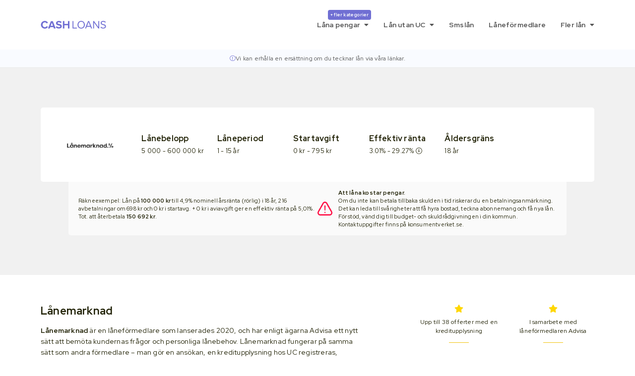

--- FILE ---
content_type: text/html; charset=UTF-8
request_url: https://cashloans.nu/sv/laneformedlare/lanemarknad/
body_size: 12120
content:
<!doctype html><html lang="sv-SE"><head><meta charset="utf-8"><meta name="format-detection" content="telephone=no"><meta name="viewport" content="user-scalable=no, initial-scale=1, maximum-scale=1, minimum-scale=1, width=device-width, height=device-height" /><meta name="google-site-verification" content="43gUOWHxgSup-3Z2t_aJfKMUo3aNHhQmD3CFhYZt3Hs" />  <script async src="https://www.googletagmanager.com/gtag/js?id=UA-71048894-1"></script> <link rel="preconnect" href="https://fonts.gstatic.com"><link href="https://fonts.googleapis.com/css2?family=Red+Hat+Display:wght@300;400;700&display=swap" rel="stylesheet"><meta name='robots' content='index, follow, max-image-preview:large, max-snippet:-1, max-video-preview:-1' /><link media="all" href="https://cashloans.nu/wp-content/cache/autoptimize/css/autoptimize_a779ada7371ef1e732b4b041bd2c6f3d.css" rel="stylesheet"><title>Lånemarknad (omdöme, UC, villkor). 38 st. anslutna långivare.</title><meta name="description" content="Läs recensionen om Lånemarknad låneförmedlare innan du ansöker om ett lånelöfte. ➥Betalningsanmärkningar och många UC-förfrågningar OK. Service från Advisa." /><link rel="canonical" href="https://cashloans.nu/sv/laneformedlare/lanemarknad/" /><meta property="og:locale" content="sv_SE" /><meta property="og:type" content="article" /><meta property="og:title" content="Lånemarknad (omdöme, UC, villkor). 38 st. anslutna långivare." /><meta property="og:description" content="Läs recensionen om Lånemarknad låneförmedlare innan du ansöker om ett lånelöfte. ➥Betalningsanmärkningar och många UC-förfrågningar OK. Service från Advisa." /><meta property="og:url" content="https://cashloans.nu/sv/laneformedlare/lanemarknad/" /><meta property="og:site_name" content="Cashloans" /><meta property="article:modified_time" content="2024-01-05T20:36:49+00:00" /><meta property="og:image" content="https://cashloans.nu/wp-content/uploads/2020/02/lanemarknad-logo.png" /><meta property="og:image:width" content="300" /><meta property="og:image:height" content="100" /><meta property="og:image:type" content="image/png" /><meta name="twitter:card" content="summary_large_image" /><meta name="twitter:label1" content="Beräknad lästid" /><meta name="twitter:data1" content="2 minutes" /> <script type="application/ld+json" class="yoast-schema-graph">{"@context":"https://schema.org","@graph":[{"@type":"WebPage","@id":"https://cashloans.nu/sv/laneformedlare/lanemarknad/","url":"https://cashloans.nu/sv/laneformedlare/lanemarknad/","name":"Lånemarknad (omdöme, UC, villkor). 38 st. anslutna långivare.","isPartOf":{"@id":"https://cashloans.nu/sv/#website"},"primaryImageOfPage":{"@id":"https://cashloans.nu/sv/laneformedlare/lanemarknad/#primaryimage"},"image":{"@id":"https://cashloans.nu/sv/laneformedlare/lanemarknad/#primaryimage"},"thumbnailUrl":"https://cashloans.nu/wp-content/uploads/2020/02/lanemarknad-logo.png","datePublished":"2020-02-19T10:49:52+00:00","dateModified":"2024-01-05T20:36:49+00:00","description":"Läs recensionen om Lånemarknad låneförmedlare innan du ansöker om ett lånelöfte. ➥Betalningsanmärkningar och många UC-förfrågningar OK. Service från Advisa.","breadcrumb":{"@id":"https://cashloans.nu/sv/laneformedlare/lanemarknad/#breadcrumb"},"inLanguage":"sv-SE","potentialAction":[{"@type":"ReadAction","target":["https://cashloans.nu/sv/laneformedlare/lanemarknad/"]}]},{"@type":"ImageObject","inLanguage":"sv-SE","@id":"https://cashloans.nu/sv/laneformedlare/lanemarknad/#primaryimage","url":"https://cashloans.nu/wp-content/uploads/2020/02/lanemarknad-logo.png","contentUrl":"https://cashloans.nu/wp-content/uploads/2020/02/lanemarknad-logo.png","width":300,"height":100},{"@type":"BreadcrumbList","@id":"https://cashloans.nu/sv/laneformedlare/lanemarknad/#breadcrumb","itemListElement":[{"@type":"ListItem","position":1,"name":"Cashloans","item":"https://cashloans.nu/sv/"},{"@type":"ListItem","position":2,"name":"Lånemarknad"}]},{"@type":"WebSite","@id":"https://cashloans.nu/sv/#website","url":"https://cashloans.nu/sv/","name":"Cashloans","description":"Oberoende konsumentvägledare inom lån &amp; långivare.","potentialAction":[{"@type":"SearchAction","target":{"@type":"EntryPoint","urlTemplate":"https://cashloans.nu/sv/?s={search_term_string}"},"query-input":{"@type":"PropertyValueSpecification","valueRequired":true,"valueName":"search_term_string"}}],"inLanguage":"sv-SE"}]}</script>  <script type="text/javascript" src="https://cashloans.nu/wp-includes/js/jquery/jquery.min.js" id="jquery-core-js"></script> <link rel="https://api.w.org/" href="https://cashloans.nu/wp-json/" /><link rel="EditURI" type="application/rsd+xml" title="RSD" href="https://cashloans.nu/xmlrpc.php?rsd" /><meta name="generator" content="WordPress 6.8.3" /><link rel='shortlink' href='https://cashloans.nu/?p=25093' /><link rel="alternate" title="oEmbed (JSON)" type="application/json+oembed" href="https://cashloans.nu/wp-json/oembed/1.0/embed?url=https%3A%2F%2Fcashloans.nu%2Fsv%2Flaneformedlare%2Flanemarknad%2F" /><link rel="alternate" title="oEmbed (XML)" type="text/xml+oembed" href="https://cashloans.nu/wp-json/oembed/1.0/embed?url=https%3A%2F%2Fcashloans.nu%2Fsv%2Flaneformedlare%2Flanemarknad%2F&#038;format=xml" /><link rel="icon" href="https://cashloans.nu/wp-content/uploads/2021/06/favicon-32x32-1.png" sizes="32x32" /><link rel="icon" href="https://cashloans.nu/wp-content/uploads/2021/06/favicon-32x32-1.png" sizes="192x192" /><link rel="apple-touch-icon" href="https://cashloans.nu/wp-content/uploads/2021/06/favicon-32x32-1.png" /><meta name="msapplication-TileImage" content="https://cashloans.nu/wp-content/uploads/2021/06/favicon-32x32-1.png" /></head><body class="wp-singular lenders-template-default single single-lenders postid-25093 wp-theme-cashloans"><header id="top-header"><div class="container"><div class="row"><div class="col-4"> <a id="logo" href="https://cashloans.nu/sv/"> <noscript><img src="https://cashloans.nu/wp-content/themes/cashloans/assets/images/cashloans-logo-purple.svg" alt="Cashloans logo"></noscript><img class="lazyload" src='data:image/svg+xml,%3Csvg%20xmlns=%22http://www.w3.org/2000/svg%22%20viewBox=%220%200%20210%20140%22%3E%3C/svg%3E' data-src="https://cashloans.nu/wp-content/themes/cashloans/assets/images/cashloans-logo-purple.svg" alt="Cashloans logo"> </a></div><div class="col-8"><nav id="primary-nav-desktop"><ul><li> <a href="https://cashloans.nu/sv/lana-pengar/"> Låna pengar <span class="menu-alert">+ fler kategorier</span> <i class="fa fa-caret-down"></i> </a><nav class="submenu-nav-desktop-wrapper"><div class="container"><div class="submenu-nav-desktop"><ul><li class="column submenu"><a href="https://cashloans.nu/sv/lana-pengar/direkt/" class="submenu">Snabblån</a></li><li class="column submenu"><a href="https://cashloans.nu/sv/lana-pengar/helgutbetalning/" class="submenu">Lån med helgutbetalning</a></li><li class="column submenu"><a href="https://cashloans.nu/sv/nya-lan/" class="submenu">Nya lån</a></li><li class="column submenu"><a href="https://cashloans.nu/sv/kontokredit/" class="submenu">Kontokredit</a></li><li class="column submenu"><a href="https://cashloans.nu/sv/lana-pengar/med-betalningsanmarkning/" class="submenu">Trots betalningsanmärkning(ar)</a></li><li class="column submenu"><a href="https://cashloans.nu/sv/lana-pengar/lag-kreditvardighet/" class="submenu">Låg kreditvärdighet</a></li><li class="column submenu"><a href="https://cashloans.nu/sv/lana-pengar/utan-ranta/" class="submenu">Utan ränta</a></li><li class="column submenu"><a href="https://cashloans.nu/sv/lana-pengar/till-kontantinsats/" class="submenu">Bolån & kontantinsatslån</a></li><li class="column submenu"><a href="https://cashloans.nu/sv/lana-pengar/med-skuldsaldo/" class="submenu">Lån trots skuldsaldo</a></li><li class="column submenu"><a href="https://cashloans.nu/sv/billan/" class="submenu">Bil- & körkortslån</a></li><li class="column submenu"><a href="https://cashloans.nu/sv/lana-pengar/som-student/" class="submenu">Studentlån</a></li><li class="column submenu"><a href="https://cashloans.nu/sv/privatlan/" class="submenu">Privatlån</a></li></ul></div></div></nav></li><li> <a href="https://cashloans.nu/sv/lana-pengar/utan-uc/"> Lån utan UC <i class="fa fa-caret-down"></i> </a><nav class="submenu-nav-desktop-wrapper"><div class="container"><div class="submenu-nav-desktop"><ul><li class="column submenu"><a href="https://cashloans.nu/sv/lana-pengar/utan-uc/med-creditsafe/" class="submenu">Creditsafe</a></li><li class="column submenu"><a href="https://cashloans.nu/sv/lana-pengar/utan-uc/med-bisnode/" class="submenu">Bisnode (Dun & Bradstreet)</a></li><li class="column submenu"><a href="https://cashloans.nu/sv/lana-pengar/utan-uc/med-safenode/" class="submenu">Safenode</a></li><li class="column submenu"><a href="https://cashloans.nu/sv/lana-pengar/utan-uc/med-decidas/" class="submenu">Decidas</a></li></ul></div></div></nav></li><li> <a href="https://cashloans.nu/sv/smslan/"> Smslån </a></li><li> <a href="https://cashloans.nu/sv/laneformedlare/"> Låneförmedlare </a></li><li> <a href="#"> Fler lån <i class="fa fa-caret-down"></i> </a><nav class="submenu-nav-desktop-wrapper"><div class="container"><div class="submenu-nav-desktop"><ul><li class="column submenu"><a href="https://cashloans.nu/sv/lana-pengar/direkt/med-zimpler/" class="submenu">Zimpler-lån</a></li><li class="column submenu"><a href="https://cashloans.nu/sv/p2p-lan/" class="submenu">P2P-lån</a></li><li class="column submenu"><a href="https://cashloans.nu/sv/foretagslan/" class="submenu">Företagslån</a></li><li class="column submenu"><a href="https://cashloans.nu/sv/foretagslan/checkkredit/" class="submenu">Checkkredit (för företag)</a></li></ul></div></div></nav></li></ul></nav><nav id="navigation-mobile" class=""><div id="hamburger-circle"><div id="hamburger"> <span></span> <span></span> <span></span> <span></span></div></div><div id="navigation-mobile-background"></div><div id="navigation-mobile-slide"><h4>Navigering</h4><ul><li> <a href="https://cashloans.nu/sv/lana-pengar/"> Låna pengar <span class="menu-alert">+ fler kategorier</span> <i class="fa fa-caret-down"></i> </a><ul><li><a href="https://cashloans.nu/sv/lana-pengar/direkt/">Snabblån</a></li><li><a href="https://cashloans.nu/sv/lana-pengar/helgutbetalning/">Lån med helgutbetalning</a></li><li><a href="https://cashloans.nu/sv/nya-lan/">Nya lån</a></li><li><a href="https://cashloans.nu/sv/kontokredit/">Kontokredit</a></li><li><a href="https://cashloans.nu/sv/lana-pengar/med-betalningsanmarkning/">Trots betalningsanmärkning(ar)</a></li><li><a href="https://cashloans.nu/sv/lana-pengar/lag-kreditvardighet/">Låg kreditvärdighet</a></li><li><a href="https://cashloans.nu/sv/lana-pengar/utan-ranta/">Utan ränta</a></li><li><a href="https://cashloans.nu/sv/lana-pengar/till-kontantinsats/">Bolån & kontantinsatslån</a></li><li><a href="https://cashloans.nu/sv/lana-pengar/med-skuldsaldo/">Lån trots skuldsaldo</a></li><li><a href="https://cashloans.nu/sv/billan/">Bil- & körkortslån</a></li><li><a href="https://cashloans.nu/sv/lana-pengar/som-student/">Studentlån</a></li><li><a href="https://cashloans.nu/sv/privatlan/">Privatlån</a></li></ul></li><li> <a href="https://cashloans.nu/sv/lana-pengar/utan-uc/"> Lån utan UC <i class="fa fa-caret-down"></i> </a><ul><li><a href="https://cashloans.nu/sv/lana-pengar/utan-uc/med-creditsafe/">Creditsafe</a></li><li><a href="https://cashloans.nu/sv/lana-pengar/utan-uc/med-bisnode/">Bisnode (Dun & Bradstreet)</a></li><li><a href="https://cashloans.nu/sv/lana-pengar/utan-uc/med-safenode/">Safenode</a></li><li><a href="https://cashloans.nu/sv/lana-pengar/utan-uc/med-decidas/">Decidas</a></li></ul></li><li> <a href="https://cashloans.nu/sv/smslan/"> Smslån </a></li><li> <a href="https://cashloans.nu/sv/laneformedlare/"> Låneförmedlare </a></li><li> <a href="#"> Fler lån <i class="fa fa-caret-down"></i> </a><ul><li><a href="https://cashloans.nu/sv/lana-pengar/direkt/med-zimpler/">Zimpler-lån</a></li><li><a href="https://cashloans.nu/sv/p2p-lan/">P2P-lån</a></li><li><a href="https://cashloans.nu/sv/foretagslan/">Företagslån</a></li><li><a href="https://cashloans.nu/sv/foretagslan/checkkredit/">Checkkredit (för företag)</a></li></ul></li></ul></div></nav></div></div></div></header><div class="navbar-notice" role="note" aria-label="Affiliate disclosure"><div class="container"><p> <i class="fal fa-exclamation-circle" aria-hidden="true"></i> <span>Vi kan erhålla en ersättning om du tecknar lån via våra länkar.</span></p></div></div><section class="grid"><div class="container review-top-lender"><article class="lender column archived mix low_age_limit laneformedlare no_fee long_repay allows_no_credit " data-min-amount="5000" data-max-amount="600000" data-opening-hours='{"monday":{"opens_at":"08:30:00","closes_at":"21:00:00"},"tuesday":{"opens_at":"08:30:00","closes_at":"21:00:00"},"wednesday":{"opens_at":"08:30:00","closes_at":"21:00:00"},"thursday":{"opens_at":"08:30:00","closes_at":"21:00:00"},"friday":{"opens_at":"08:30:00","closes_at":"18:00:00"},"saturday":{"opens_at":"14:00:00","closes_at":"18:00:00"},"sunday":{"opens_at":"16:00:00","closes_at":"20:00:00"}}'><ul class="card-badges"></ul><div id="lender-25093" class="card relative"><div class="row"><div class="col-12 col-md-2"><div class="lender_logo"> <noscript><img class="gray" src="https://cashloans.nu/wp-content/uploads/2020/02/lanemarknad-logo.png" alt="Lånemarknad (logo)."></noscript><img class="lazyload gray" src='data:image/svg+xml,%3Csvg%20xmlns=%22http://www.w3.org/2000/svg%22%20viewBox=%220%200%20210%20140%22%3E%3C/svg%3E' data-src="https://cashloans.nu/wp-content/uploads/2020/02/lanemarknad-logo.png" alt="Lånemarknad (logo)."></div></div><div class="col-12 col-md-10"><div class="row"><div class="col-6 col-md-2 m-mb-1"><h4 class="label">Lånebelopp</h4><div class="value">5 000 - 600 000 kr</div></div><div class="col-6 col-md-2 m-mb-1"><h4 class="label">Låneperiod</h4><div class="value">1 - 15 år</div></div><div class="col-6 col-md-2 m-mb-1"><h4 class="label">Startavgift</h4><div class="value">0 kr - 795 kr</div></div><div class="col-6 col-md-2 m-mb-1"><h4 class="label">Effektiv ränta</h4><div class="value">3.01% - 29.27% <span class="ttooltip" data-tooltip="*Nominell årsränta 2.95% - 33.18%, effektiv årsränta 3.01% - 29.27%."><i class="fal fa-info-circle"></i></span></div></div><div class="col-6 col-md-2"><h4 class="label">Åldersgräns</h4><div class="value">18 år</div></div><div class="col-6 col-md-2 text-center"> <a href="https://cashloans.nu/sv/laneformedlare/lanemarknad/" rel="nofollow" class="btn apply review">Mer om Lånemarknad</a></div></div></div></div></div><div class="card-suffix"><div class="flex flex-col md:flex-row justify-evenly gap-x-8 gap-y-3 py-1"><div class="flex lg:w-1/2 items-center justify-center"><span>Räkneexempel: Lån på <strong>100 000 kr</strong> till 4,9% nominell årsränta (rörlig) i 18 år, 216 avbetalningar om 698 kr och 0 kr i startavg. + 0 kr i aviavgift ger en effektiv ränta på 5,01%. Tot. att återbetala <strong>150 692 kr</strong>.</span></div><div class="flex lg:w-1/2 items-center"> <noscript><img src="https://cashloans.nu/wp-content/themes/cashloans/assets/images/hogkostnadskredit.png" class="h-7 mr-3"></noscript><img src='data:image/svg+xml,%3Csvg%20xmlns=%22http://www.w3.org/2000/svg%22%20viewBox=%220%200%20210%20140%22%3E%3C/svg%3E' data-src="https://cashloans.nu/wp-content/themes/cashloans/assets/images/hogkostnadskredit.png" class="lazyload h-7 mr-3"> <span> <strong>Att låna kostar pengar.</strong><br> Om du inte kan betala tillbaka skulden i tid riskerar du en betalningsanmärkning. Det kan leda till svårigheter att få hyra bostad, teckna abonnemang och få nya lån. För stöd, vänd dig till budget- och skuldrådgivningen i din kommun. Kontaktuppgifter finns på konsumentverket.se. </span></div></div></div></article></div></section><div class="container"><div class="row r-pb"><div class="col-12 col-md-7"><section class="content"><h1>Lånemarknad</h1><p><strong>Lånemarknad</strong> är en låneförmedlare som lanserades 2020, och har enligt ägarna Advisa ett nytt sätt att bemöta kundernas frågor och personliga lånebehov. Lånemarknad fungerar på samma sätt som andra förmedlare &#8211; man gör en ansökan, en kreditupplysning hos UC registreras, därefter får man <strong>upp till 38 lånelöften</strong> från deras matchande långivare och banker.</p><h3>Passar Lånemarknad dig?</h3><ul class="checkmarks"><li>Låna upp till 600 000 kr upp till 18 år</li><li><strong>Låg åldersgräns</strong></li><li>Gererar upp till 38 offerter med 1 UC (flest anslutna långivare på marknaden)</li><li>Passar personer med <strong>låg kreditvärdighet</strong>, som många UC eller betalningsanmärkningar</li><li>Privatlån, samlingslån, billån och andra typer av blancolån</li><li>Låneförmedlingsservice från Advisa</li><li>Professionell kundsupport (i anslutning till Advisa)</li><li class="negative"><strong>Det negativa:</strong> Svårt att hitta räntesatser. Inte fristående (använder Advisas service). Saknar TrustScore.</li></ul><h2>Samma anslutna banker som Advisa</h2><p>I och med att detta är en aktör som tagits fram i samarbete med Advisa så innebär det att de har samma anslutna långivare som Advisa. De anslutna bankerna har både <strong>annunitetslån</strong> och <strong>lån med rak amortering</strong>. Samlinga lån är utan krav på säkerhet, du behöver därför inte specificera vad du tänkt göra med pengarna.</p><p>Se alla anslutna <a href="/sv/laneformedlare/advisa/">låneinstitut hos Advisa</a> här.</p><h2>Ett enkelt sätt att hitta ett bra lån med schysst ränta</h2><p>När en kreditupplysning utförts så kommer långivarna att meddela vilken ränta, vilket lånebelopp och hur lång löptid de anslutna långivarna är villiga att ge dig baserat på kreditupplysningen hos UC. Det finns flera olika låneprodukter där räntan sätts individuellt, men desto bättre kreditvärdiget &#8211; desto lägre blir räntan.</p><h3>Stor chans till bra ränta trots låg kreditvärdighet och betalningsanmärkningar</h3><p>Har man exempelvis många betalningsanmärkningar så kan räntan blir väldigt hög. Detta eftersom risken blir högre för långivaren, men här kommer fördelen med att använda en låneförmedlare in &#8211; eftersom långivaren konkurrerar med drygt 40 andra aktörer så finns det en chans att räntan ändå blir av det lägsta slaget.</p><h2>Professionell support hela vägen</h2><p>Supporten är redo att bistå med support hela vägen, från ansökan till utbetalning men kan även bidra med rådgivning för att få en bättre kreditvärdighet.</p><h4 class="criteria"> Grundkriterier</h4><ul class="checkmarks"><li>18 år &#8211; 64 år</li><li>Inte ha aktiv skuld hos Kronofogden</li><li>Ha någon form av anställning (fast, prov-, extra, tim-, pension, annan anställningsform)</li><li><strong>Inkomstkrav:</strong> Inkomst på minst 10 000 kr/månad dvs. 120 000 kr/år före skatt från anställning</li></ul></section></div><div class="col-12 col-md-4 offset-md-1"><section class="content"><section class="sidebar"><div class="row"><div class="col-6"><div class="feature"> <i class="fas fa-star"></i><br> Upp till 38 offerter med en kreditupplysning</div></div><div class="col-6"><div class="feature"> <i class="fas fa-star"></i><br> I samarbete med låneförmedlaren Advisa</div></div><div class="col-6"><div class="feature"> <i class="fas fa-star"></i><br> Låna pengar med betalningsanmärkning</div></div><div class="col-6"><div class="feature"> <i class="fas fa-star"></i><br> Bistår med professionell rådgivning hela vägen</div></div></div></section><section class="sidebar"></section><section class="sidebar contact-information"><table><thead><tr><th colspan="2"> <i class="fal fa-info-circle"></i> Advisa AB</th></tr></thead><tbody><tr><th><i class="fal fa-building"></i> Org. nummer</th><td>556855-5428</td></tr><tr><th><i class="fal fa-mobile"></i> Telefon</th><td>0770 - 17 50 50</td></tr><tr><th><i class="fal fa-envelope"></i> E-post</th><td>kundtjanst@advisa.se</td></tr><tr><th><i class="fal fa-map-pin"></i> Postadress</th><td>Löjtnantsgatan 21, 115 50, Stockholm</td></tr></tbody></table></section></section></div></div></div><section id="kundrecensioner" class="body pt-5 pb-5"><div class="container"><div class="row"><div class="col-12"><h4 id="betyg">Har du lånat pengar av Lånemarknad? Lämna din åsikt!</h4><p class="mb-4">Har du testat denna långivare? Dela med dig av din upplevelse eller läs andras omdömen nedan.</p><p>Kundernas snittbetyg: <i class="fa fa-star-half-alt gray"></i> <i class="fa fa-star-half-alt gray"></i> <i class="fa fa-star-half-alt gray"></i> <i class="fa fa-star-half-alt gray"></i> <i class="fa fa-star-half-alt gray"></i></p><div class="review mb-4 text-center"> Den här långivare har inte fått några recensioner än. Var först med att <a href="#betyg" class="review_form_display">recensera</a>.</div><div id="lagg-till" class="review mb-4"><div class="row"><div class="col-md-4 col-12"><div class="form-group"> <label class="font-semibold mb-3">Ditt namn och betyg</label> <input type="text" name="review_field_text" id="review_field_name" placeholder="Anonym" class="form-control p-2 border-0 block w-full mb-4"></div><div class="form-group"><div class="selectable_stars_container" onmouseleave="reviewRefreshStars()"> <input type="number" id="review_field_stars" value="3"> <i class="fa fa-star selectable_star" id="star-1" onmouseover="reviewSelectStar(1)" onclick="reviewSelectStar(1,true)"></i> <i class="fa fa-star selectable_star" id="star-2" onmouseover="reviewSelectStar(2)" onclick="reviewSelectStar(2,true)"></i> <i class="fa fa-star selectable_star" id="star-3" onmouseover="reviewSelectStar(3)" onclick="reviewSelectStar(3,true)"></i> <i class="fa fa-star selectable_star" id="star-4" onmouseover="reviewSelectStar(4)" onclick="reviewSelectStar(4,true)"></i> <i class="fa fa-star selectable_star" id="star-5" onmouseover="reviewSelectStar(5)" onclick="reviewSelectStar(5,true)"></i></div><div class="review_stars_descriptions"> <span class="stars_desc-1">1 stjärna: Mycket dålig</span> <span class="stars_desc-2">2 stjärnor: Dålig</span> <span class="stars_desc-3">3 stjärnor: Medel</span> <span class="stars_desc-4">4 stjärnor: Bra</span> <span class="stars_desc-5">5 stjärnor: Utmärkt</span></div></div></div><div class="col-md-8 col-12"><div class="form-group"> <label for="name" class="font-semibold mb-3">Kommentar / recension</label><textarea name="review_field_text" id="review_field_text" class="form-control form-control p-2 border-0 block w-full mb-4" rows="4"></textarea></div><div class="form-group"><div id="review_error_message" style="display:none">Namn måste vara minst 3 tecken.</div> <input type="submit" class="btn btn-middagskassen btn-submit-review bg-[#706fd3] border-0 py-2 px-6 font-bold rounded text-white" value="Skicka"></div></div></div></div></div></div></div></section><section class="grid"><div class="container"><div class="row"><div class="col-12 text-center mb-5"><h2>Liknande långivare</h2><p>Relaterade låneaktörer som vi tror skulle passa dig:</p></div></div><article class="lender column  mix low_age_limit laneformedlare no_fee online_credit no_uc allows_no_credit " data-min-amount="5000" data-max-amount="150000" data-opening-hours='{"monday":{"opens_at":"10:00:00","closes_at":"16:00:00"},"tuesday":{"opens_at":"10:00:00","closes_at":"16:00:00"},"wednesday":{"opens_at":"10:00:00","closes_at":"16:00:00"},"thursday":{"opens_at":"10:00:00","closes_at":"16:00:00"},"friday":{"opens_at":"10:00:00","closes_at":"16:00:00"},"saturday":{"opens_at":"","closes_at":""},"sunday":{"opens_at":"","closes_at":""}}'><ul class="card-badges"><li class="is_open_badge" style="display: none">Öppet nu</li><li class="trustpilot"><a href="https://se.trustpilot.com/review/klaralan.se" rel="nofollow noopener" target="_blank"><span class="ttooltip" data-tooltip="Baserat på 113 omdömen."><noscript><img src="https://cashloans.nu/wp-content/themes/cashloans/assets/icons/trustpilot-icon.png" alt="Trustpilot" class="trustpilot-icon"></noscript><img src='data:image/svg+xml,%3Csvg%20xmlns=%22http://www.w3.org/2000/svg%22%20viewBox=%220%200%20210%20140%22%3E%3C/svg%3E' data-src="https://cashloans.nu/wp-content/themes/cashloans/assets/icons/trustpilot-icon.png" alt="Trustpilot" class="lazyload trustpilot-icon">Trustpilot (4.4/5)</span></a></li><li class="review"><a href="https://cashloans.nu/sv/laneformedlare/klara-lan/">Mer om Klara Lån</a></li></ul><div id="lender-2239" class="card relative"><div class="ribbon"> Förmedlare utan UC</div><div class="row"><div class="col-12 col-md-2"><div class="lender_logo"> <a href="https://cashloans.nu/sv/laneformedlare/klara-lan/?go" rel="nofollow" target="_blank"><noscript><img class="" src="https://cashloans.nu/wp-content/uploads/2017/06/klaralan.png" alt="Klara Lån (logo)."></noscript><img class="lazyload " src='data:image/svg+xml,%3Csvg%20xmlns=%22http://www.w3.org/2000/svg%22%20viewBox=%220%200%20210%20140%22%3E%3C/svg%3E' data-src="https://cashloans.nu/wp-content/uploads/2017/06/klaralan.png" alt="Klara Lån (logo)."></a></div></div><div class="col-12 col-md-10"><div class="row"><div class="col-6 col-md-2 m-mb-1"><h4 class="label">Lånebelopp</h4><div class="value">5 000 - 150 000 kr</div></div><div class="col-6 col-md-2 m-mb-1"><h4 class="label">Låneperiod</h4><div class="value">1 mån - 8 år</div></div><div class="col-6 col-md-2 m-mb-1"><h4 class="label">Startavgift</h4><div class="value">0 kr - 395 kr</div></div><div class="col-6 col-md-2 m-mb-1"><h4 class="label">Effektiv ränta</h4><div class="value">13% - 1112% <span class="ttooltip" data-tooltip="Nominell årsränta 2.99% - 39.5%, eff. ränta 13% - 1112%."><i class="fal fa-info-circle"></i></span></div></div><div class="col-6 col-md-2"><h4 class="label">Åldersgräns</h4><div class="value">18 år</div></div><div class="col-6 col-md-2 text-center"> <a href="https://cashloans.nu/sv/laneformedlare/klara-lan/?go" target="_blank" rel="nofollow" class="btn apply"><i class="fal fa-external-link-alt"></i> Ansök nu</a></div></div></div></div><div class="row"><div class="col-12 text-center"><ul class="lender-features"><li> <i class="fal fa-check"></i> Creditsafe, Bisnode, UC</li><li> <i class="fal fa-seedling"></i> <a href="https://cashloans.nu/sv/lana-pengar/med-betalningsanmarkning/"> <span class="ttooltip" data-tooltip="Upp till 10 st. betalningsanmärkningar."> Betalningsanm. OK </span> </a></li><li> <i class="fal fa-list-ul"></i> <a href="https://cashloans.nu/sv/laneformedlare/"> <span class="ttooltip" data-tooltip="10 långivare & banker."> Låneförmedlare </span> </a></li><li> <i class="fal fa-layer-group"></i> <a href="https://cashloans.nu/sv/lana-pengar/lag-kreditvardighet/"> Samlingslån </a></li><li> <i class="fal fa-phone-laptop"></i> <a href="https://cashloans.nu/sv/e-legitimation-bankid/"> BankID </a></li></ul></div></div></div><div class="card-suffix"><div class="flex flex-col md:flex-row justify-evenly gap-x-8 gap-y-3 py-1"><div class="flex lg:w-1/2 items-center justify-center"><span>Räkneexempel: Lån på <strong>30 000 kr</strong> till 23% nominell årsränta i 2 år, 24 avbetalningar om 1 610 kr och 350 kr i uppl.avgift + 0 kr i aviavgift ger en effektiv ränta på 30,38%. Totalt att återbetala <strong>38 995 kr</strong>.</span></div><div class="flex lg:w-1/2 items-center"> <noscript><img src="https://cashloans.nu/wp-content/themes/cashloans/assets/images/hogkostnadskredit.png" class="h-7 mr-3"></noscript><img src='data:image/svg+xml,%3Csvg%20xmlns=%22http://www.w3.org/2000/svg%22%20viewBox=%220%200%20210%20140%22%3E%3C/svg%3E' data-src="https://cashloans.nu/wp-content/themes/cashloans/assets/images/hogkostnadskredit.png" class="lazyload h-7 mr-3"> <span> <strong>Att låna kostar pengar.</strong><br> Om du inte kan betala tillbaka skulden i tid riskerar du en betalningsanmärkning. Det kan leda till svårigheter att få hyra bostad, teckna abonnemang och få nya lån. För stöd, vänd dig till budget- och skuldrådgivningen i din kommun. Kontaktuppgifter finns på konsumentverket.se. </span></div></div></div></article><article class="lender column  mix low_age_limit laneformedlare no_fee long_repay " data-min-amount="5000" data-max-amount="800000" data-opening-hours='{"monday":{"opens_at":"09:00:00","closes_at":"20:30:00"},"tuesday":{"opens_at":"09:00:00","closes_at":"20:30:00"},"wednesday":{"opens_at":"13:00:00","closes_at":"20:30:00"},"thursday":{"opens_at":"09:00:00","closes_at":"20:30:00"},"friday":{"opens_at":"09:00:00","closes_at":"17:00:00"},"saturday":{"opens_at":"","closes_at":""},"sunday":{"opens_at":"","closes_at":""}}'><ul class="card-badges"><li class="is_open_badge" style="display: none">Öppet nu</li><li class="review"><a href="https://cashloans.nu/sv/laneformedlare/compari/">Mer om Compari</a></li></ul><div id="lender-18405" class="card relative"><div class="row"><div class="col-12 col-md-2"><div class="lender_logo"> <a href="https://cashloans.nu/sv/laneformedlare/compari/?go" rel="nofollow" target="_blank"><noscript><img class="" src="https://cashloans.nu/wp-content/uploads/2019/08/compari-logo.png" alt="Compari (logo)."></noscript><img class="lazyload " src='data:image/svg+xml,%3Csvg%20xmlns=%22http://www.w3.org/2000/svg%22%20viewBox=%220%200%20210%20140%22%3E%3C/svg%3E' data-src="https://cashloans.nu/wp-content/uploads/2019/08/compari-logo.png" alt="Compari (logo)."></a></div></div><div class="col-12 col-md-10"><div class="row"><div class="col-6 col-md-2 m-mb-1"><h4 class="label">Lånebelopp</h4><div class="value">5 000 - 800 000 kr</div></div><div class="col-6 col-md-2 m-mb-1"><h4 class="label">Låneperiod</h4><div class="value">1 - 15 år</div></div><div class="col-6 col-md-2 m-mb-1"><h4 class="label">Startavgift</h4><div class="value">0 kr - 495 kr</div></div><div class="col-6 col-md-2 m-mb-1"><h4 class="label">Effektiv ränta</h4><div class="value">3.01% - 22.59% <span class="ttooltip" data-tooltip="Nominell ränta 2.95% - 29.5%, effektiv ränta f.n. 3.01% - 22.59%."><i class="fal fa-info-circle"></i></span></div></div><div class="col-6 col-md-2"><h4 class="label">Åldersgräns</h4><div class="value">18 år</div></div><div class="col-6 col-md-2 text-center"> <a href="https://cashloans.nu/sv/laneformedlare/compari/?go" target="_blank" rel="nofollow" class="btn apply"><i class="fal fa-external-link-alt"></i> Ansök nu</a></div></div></div></div><div class="row"><div class="col-12 text-center"><ul class="lender-features"><li> <i class="fal fa-layer-group"></i> <a href="https://cashloans.nu/sv/lana-pengar/lag-kreditvardighet/"> Samlingslån </a></li><li> <i class="fal fa-history"></i> Lång löptid</li><li> <i class="fal fa-car-side"></i> <a href="https://cashloans.nu/sv/billan/"> Billån </a></li><li> <i class="fal fa-list-ul"></i> <a href="https://cashloans.nu/sv/laneformedlare/"> <span class="ttooltip" data-tooltip="30 banker & långivare."> Låneförmedlare </span> </a></li><li> <i class="fal fa-phone-laptop"></i> <a href="https://cashloans.nu/sv/e-legitimation-bankid/"> BankID </a></li></ul></div></div></div><div class="card-suffix"><div class="flex flex-col md:flex-row justify-evenly gap-x-8 gap-y-3 py-1"><div class="flex lg:w-1/2 items-center justify-center"><span>Räkneexempel: Lån på <strong>150 000 kr</strong> till 6,95% nominell rörlig ränta i 10 år, 120 avbetalningar om 1 738 kr och 0 kr i startavg. + 0 kr i aviavgift ger en eff. ränta på 7,18%. Totalt att återbetala <strong>208 532 kr</strong>.</span></div><div class="flex lg:w-1/2 items-center"> <noscript><img src="https://cashloans.nu/wp-content/themes/cashloans/assets/images/hogkostnadskredit.png" class="h-7 mr-3"></noscript><img src='data:image/svg+xml,%3Csvg%20xmlns=%22http://www.w3.org/2000/svg%22%20viewBox=%220%200%20210%20140%22%3E%3C/svg%3E' data-src="https://cashloans.nu/wp-content/themes/cashloans/assets/images/hogkostnadskredit.png" class="lazyload h-7 mr-3"> <span> <strong>Att låna kostar pengar.</strong><br> Om du inte kan betala tillbaka skulden i tid riskerar du en betalningsanmärkning. Det kan leda till svårigheter att få hyra bostad, teckna abonnemang och få nya lån. För stöd, vänd dig till budget- och skuldrådgivningen i din kommun. Kontaktuppgifter finns på konsumentverket.se. </span></div></div></div></article><article class="lender column  mix low_age_limit laneformedlare no_fee long_repay allows_no_credit " data-min-amount="10000" data-max-amount="500000" data-opening-hours='{"monday":{"opens_at":"09:00:00","closes_at":"18:00:00"},"tuesday":{"opens_at":"09:00:00","closes_at":"18:00:00"},"wednesday":{"opens_at":"09:00:00","closes_at":"18:00:00"},"thursday":{"opens_at":"09:00:00","closes_at":"18:00:00"},"friday":{"opens_at":"09:00:00","closes_at":"17:00:00"},"saturday":{"opens_at":"","closes_at":""},"sunday":{"opens_at":"","closes_at":""}}'><ul class="card-badges"><li class="is_open_badge" style="display: none">Öppet nu</li><li class="trustpilot"><a href="https://se.trustpilot.com/review/www.likvidum.se" rel="nofollow noopener" target="_blank"><span class="ttooltip" data-tooltip="Baserat på 2,431 omdömen."><noscript><img src="https://cashloans.nu/wp-content/themes/cashloans/assets/icons/trustpilot-icon.png" alt="Trustpilot" class="trustpilot-icon"></noscript><img src='data:image/svg+xml,%3Csvg%20xmlns=%22http://www.w3.org/2000/svg%22%20viewBox=%220%200%20210%20140%22%3E%3C/svg%3E' data-src="https://cashloans.nu/wp-content/themes/cashloans/assets/icons/trustpilot-icon.png" alt="Trustpilot" class="lazyload trustpilot-icon">Trustpilot (4.7/5)</span></a></li><li class="review"><a href="https://cashloans.nu/sv/laneformedlare/likvidum/">Mer om Likvidum</a></li></ul><div id="lender-18959" class="card relative"><div class="row"><div class="col-12 col-md-2"><div class="lender_logo"> <a href="https://cashloans.nu/sv/laneformedlare/likvidum/?go" rel="nofollow" target="_blank"><noscript><img class="" src="https://cashloans.nu/wp-content/uploads/2019/09/likvidum-logo.png" alt="Likvidum (logo)."></noscript><img class="lazyload " src='data:image/svg+xml,%3Csvg%20xmlns=%22http://www.w3.org/2000/svg%22%20viewBox=%220%200%20210%20140%22%3E%3C/svg%3E' data-src="https://cashloans.nu/wp-content/uploads/2019/09/likvidum-logo.png" alt="Likvidum (logo)."></a></div></div><div class="col-12 col-md-10"><div class="row"><div class="col-6 col-md-2 m-mb-1"><h4 class="label">Lånebelopp</h4><div class="value">10 000 - 500 000 kr</div></div><div class="col-6 col-md-2 m-mb-1"><h4 class="label">Låneperiod</h4><div class="value">1 - 15 år</div></div><div class="col-6 col-md-2 m-mb-1"><h4 class="label">Startavgift</h4><div class="value">0 kr - 500 kr</div></div><div class="col-6 col-md-2 m-mb-1"><h4 class="label">Effektiv ränta</h4><div class="value">2.95% - 18.95% <span class="ttooltip" data-tooltip="Effektiv ränta f.n. 2.95% - 18.95%."><i class="fal fa-info-circle"></i></span></div></div><div class="col-6 col-md-2"><h4 class="label">Åldersgräns</h4><div class="value">18 år</div></div><div class="col-6 col-md-2 text-center"> <a href="https://cashloans.nu/sv/laneformedlare/likvidum/?go" target="_blank" rel="nofollow" class="btn apply"><i class="fal fa-external-link-alt"></i> Ansök nu</a></div></div></div></div><div class="row"><div class="col-12 text-center"><ul class="lender-features"><li> <i class="fal fa-list-ul"></i> <a href="https://cashloans.nu/sv/laneformedlare/"> <span class="ttooltip" data-tooltip="12 banker & långivare."> Låneförmedlare </span> </a></li><li> <i class="fal fa-layer-group"></i> <a href="https://cashloans.nu/sv/lana-pengar/lag-kreditvardighet/"> Samlingslån </a></li><li> <i class="fal fa-seedling"></i> <a href="https://cashloans.nu/sv/lana-pengar/med-betalningsanmarkning/"> <span class="ttooltip" data-tooltip="Upp till 5 st. betalningsanmärkningar."> Betalningsanm. OK </span> </a></li><li> <i class="fal fa-user-friends"></i> Medlåntagare</li><li> <i class="fal fa-phone-laptop"></i> <a href="https://cashloans.nu/sv/e-legitimation-bankid/"> BankID </a></li></ul></div></div></div><div class="card-suffix"><div class="flex flex-col md:flex-row justify-evenly gap-x-8 gap-y-3 py-1"><div class="flex lg:w-1/2 items-center justify-center"><span>Räkneexempel: Lån på <strong>200 000 kr</strong> till 5,3% nominell årsränta (rörlig) i 9 år, 108 avbetalningar om 2 333 kr och 0 kr i startavg. + 0 kr i aviavgift ger en eff. ränta på 5,43%. Tot. att återbetala <strong>251 911 kr</strong>.</span></div><div class="flex lg:w-1/2 items-center"> <noscript><img src="https://cashloans.nu/wp-content/themes/cashloans/assets/images/hogkostnadskredit.png" class="h-7 mr-3"></noscript><img src='data:image/svg+xml,%3Csvg%20xmlns=%22http://www.w3.org/2000/svg%22%20viewBox=%220%200%20210%20140%22%3E%3C/svg%3E' data-src="https://cashloans.nu/wp-content/themes/cashloans/assets/images/hogkostnadskredit.png" class="lazyload h-7 mr-3"> <span> <strong>Att låna kostar pengar.</strong><br> Om du inte kan betala tillbaka skulden i tid riskerar du en betalningsanmärkning. Det kan leda till svårigheter att få hyra bostad, teckna abonnemang och få nya lån. För stöd, vänd dig till budget- och skuldrådgivningen i din kommun. Kontaktuppgifter finns på konsumentverket.se. </span></div></div></div></article><article class="lender column  mix low_or_no_income low_age_limit laneformedlare no_fee long_repay allows_no_credit " data-min-amount="10000" data-max-amount="600000" data-opening-hours='{"monday":{"opens_at":"08:00:00","closes_at":"20:00:00"},"tuesday":{"opens_at":"08:00:00","closes_at":"20:00:00"},"wednesday":{"opens_at":"08:00:00","closes_at":"20:00:00"},"thursday":{"opens_at":"08:00:00","closes_at":"20:00:00"},"friday":{"opens_at":"09:00:00","closes_at":"17:00:00"},"saturday":{"opens_at":"10:00:00","closes_at":"14:00:00"},"sunday":{"opens_at":"10:00:00","closes_at":"14:00:00"}}'><ul class="card-badges"><li class="is_open_badge" style="display: none">Öppet nu</li><li class="trustpilot"><a href="https://se.trustpilot.com/review/www.lendo.se" rel="nofollow noopener" target="_blank"><span class="ttooltip" data-tooltip="Baserat på 3,381 omdömen."><noscript><img src="https://cashloans.nu/wp-content/themes/cashloans/assets/icons/trustpilot-icon.png" alt="Trustpilot" class="trustpilot-icon"></noscript><img src='data:image/svg+xml,%3Csvg%20xmlns=%22http://www.w3.org/2000/svg%22%20viewBox=%220%200%20210%20140%22%3E%3C/svg%3E' data-src="https://cashloans.nu/wp-content/themes/cashloans/assets/icons/trustpilot-icon.png" alt="Trustpilot" class="lazyload trustpilot-icon">Trustpilot (4.5/5)</span></a></li><li class="review"><a href="https://cashloans.nu/sv/laneformedlare/lendo/">Mer om Lendo™</a></li></ul><div id="lender-611" class="card relative"><div class="row"><div class="col-12 col-md-2"><div class="lender_logo"> <a href="https://cashloans.nu/sv/laneformedlare/lendo/?go" rel="nofollow" target="_blank"><noscript><img class="" src="https://cashloans.nu/wp-content/uploads/2016/10/lendo-logo-1.png" alt="Lendo™ (logo)."></noscript><img class="lazyload " src='data:image/svg+xml,%3Csvg%20xmlns=%22http://www.w3.org/2000/svg%22%20viewBox=%220%200%20210%20140%22%3E%3C/svg%3E' data-src="https://cashloans.nu/wp-content/uploads/2016/10/lendo-logo-1.png" alt="Lendo™ (logo)."></a></div></div><div class="col-12 col-md-10"><div class="row"><div class="col-6 col-md-2 m-mb-1"><h4 class="label">Lånebelopp</h4><div class="value">10 000 - 600 000 kr</div></div><div class="col-6 col-md-2 m-mb-1"><h4 class="label">Låneperiod</h4><div class="value">1 - 15 år</div></div><div class="col-6 col-md-2 m-mb-1"><h4 class="label">Startavgift</h4><div class="value">0 kr - 1 095 kr</div></div><div class="col-6 col-md-2 m-mb-1"><h4 class="label">Effektiv ränta</h4><div class="value">3.01% - 29.27% <span class="ttooltip" data-tooltip="Nominell ränta f.n. 2.95% - 25.74%, effektiv ränta 3.01% - 29.27%."><i class="fal fa-info-circle"></i></span></div></div><div class="col-6 col-md-2"><h4 class="label">Åldersgräns</h4><div class="value">18 år</div></div><div class="col-6 col-md-2 text-center"> <a href="https://cashloans.nu/sv/laneformedlare/lendo/?go" target="_blank" rel="nofollow" class="btn apply"><i class="fal fa-external-link-alt"></i> Ansök nu</a></div></div></div></div><div class="row"><div class="col-12 text-center"><ul class="lender-features"><li> <i class="fal fa-list-ul"></i> <a href="https://cashloans.nu/sv/laneformedlare/"> <span class="ttooltip" data-tooltip="35 långivare & banker."> Låneförmedlare </span> </a></li><li> <i class="fal fa-briefcase"></i> <a href="https://cashloans.nu/sv/foretagslan/"> Företagslån </a></li><li> <i class="fal fa-seedling"></i> <a href="https://cashloans.nu/sv/lana-pengar/med-betalningsanmarkning/"> <span class="ttooltip" data-tooltip="Upp till 10 st. betalningsanmärkningar, max-lånebelopp 150 000 kr."> Betalningsanm. OK </span> </a></li><li> <i class="fal fa-umbrella"></i> <a href="https://cashloans.nu/sv/laneskyddsforsakring/"> Låneförsäkring </a></li><li> <i class="fal fa-phone-laptop"></i> <a href="https://cashloans.nu/sv/e-legitimation-bankid/"> BankID </a></li></ul></div></div></div><div class="card-suffix"><div class="flex flex-col md:flex-row justify-evenly gap-x-8 gap-y-3 py-1"><div class="flex lg:w-1/2 items-center justify-center"><span>Räkneexempel: Lån på <strong>300 000 kr</strong> till 5.42% nominell årsränta i 12 år, 144 avbetalningar om 2 838 kr och 0 kr i startavg. + 0 kr i aviavgift ger en eff. ränta på 5.56%. Totalt att återbetala <strong>408 733 kr</strong>.</span></div><div class="flex lg:w-1/2 items-center"> <noscript><img src="https://cashloans.nu/wp-content/themes/cashloans/assets/images/hogkostnadskredit.png" class="h-7 mr-3"></noscript><img src='data:image/svg+xml,%3Csvg%20xmlns=%22http://www.w3.org/2000/svg%22%20viewBox=%220%200%20210%20140%22%3E%3C/svg%3E' data-src="https://cashloans.nu/wp-content/themes/cashloans/assets/images/hogkostnadskredit.png" class="lazyload h-7 mr-3"> <span> <strong>Att låna kostar pengar.</strong><br> Om du inte kan betala tillbaka skulden i tid riskerar du en betalningsanmärkning. Det kan leda till svårigheter att få hyra bostad, teckna abonnemang och få nya lån. För stöd, vänd dig till budget- och skuldrådgivningen i din kommun. Kontaktuppgifter finns på konsumentverket.se. </span></div></div></div></article></div></section> <script type="application/ld+json">{
"@context":"http://schema.org/",
"@type":"Review",
"reviewBody":"",
"image": "https://cashloans.nu/wp-content/uploads/2016/10/lendo-logo-1.png",
"description": "",
"itemReviewed": {
  "@type": "Product",
  "name": "Lendo™",
  "review": {
    "author": {
      "@type": "Person",
      "name": "Cashloans"
    }
  }
},
"reviewRating": {
  "@type": "Rating",
  "ratingValue": "3.8",
  "bestRating": 5
}, "author": {
  "@type": "Person",
  "name": "Cashloans"
 }
}</script> <section class="faq" itemscope itemtype="https://schema.org/FAQPage"><div class="container"><h4>FAQ</h4><div class="row"><div class="col-12 col-md-4"><section class="faq-section" > <strong class="question"> <i class="fal fa-circle"></i> <i class="fas fa-circle"></i> Vilka är de senaste långivarna? </strong><div class="faq-answer">2023 lanserades runt ett halvt dussin nya långivare etablerade sig på den svenska marknaden, och det finns ingenting som säger att det är påväg att mattas av 2024, snarare tvärtom - trots nya räntelagar och ett fortsatt <a href="/sv/faq-ranta/">räntetak på 39,5%</a>. Förutom nya långivare har det även tillkommit nya varumärken och låneformer, som kryptolån.<br><br> Se vår <a href="/sv/nya-aktorer/">uppdaterade lista med nya lån här</a>.</div></section><section class="faq-section" > <strong class="question"> <i class="fal fa-circle"></i> <i class="fas fa-circle"></i> Kan man låna med betalningsanmärkning(ar)? </strong><div class="faq-answer">Det går att hitta långivare som lånar ut pengar trots att man har betalningsanmärkningar, upp till 600.000 kr. Nackdelen är att räntan kan bli högre alternativt att max-lånebeloppet sänks eftersom kreditgivaren tar en större risk. Av 10 slumpvis utvalda långivare tillåter ungefär hälften minst en betalningsanmärkning.<br><br> Se alla lån som går att få trots en eller <a href="/sv/lana-pengar/med-betalningsanmarkning/">flera betalningsanmärkningar</a>. Om du dessutom har skulder (hos KFM) så har vi även <a href="/sv/lana-pengar/med-skuldsaldo/">skuldfinansieringslån</a>.</div></section><section class="faq-section" > <strong class="question"> <i class="fal fa-circle"></i> <i class="fas fa-circle"></i> Vilka låneförmedlare har flest anslutna banker? </strong><div class="faq-answer">Desto fler anslutna långivare en låneförmedlare har, desto bättre chanser har man att hitta det lån som har bäst villkor och lägst ränta. I skrivande stund har <a href="/sv/laneformedlare/beefinans/">Beefinance</a> 40 anslutna banker & långivare, tätt därefter kommer <a href="/sv/laneformedlare/lendo/">Lendo</a> med 35 anslutna långivare.</div></section><section class="faq-section" > <strong class="question"> <i class="fal fa-circle"></i> <i class="fas fa-circle"></i> Går det att låna utan ränta och avgifter? </strong><div class="faq-answer">I dagsläget finns det några enstaka långivare som fortfarande marknadsför sina låneprodukter med räntefria perioder för nya kunder, även om de drastiskt minskat i antal. Ett räntefritt lån är det bästa alternativet om du behöver låna några tusenlappar som du tänkt betala tillbaka inom ett par veckor.<br><br> <strong>Se vår lista</strong> med <a href="/sv/lana-pengar/utan-ranta/">alla räntefria lån</a> eller använd vår filtreringsfunktion under respektive sida/kategori.</div></section><section class="faq-section" > <strong class="question"> <i class="fal fa-circle"></i> <i class="fas fa-circle"></i> Hur snabbt kan ett lån betalas ut? </strong><div class="faq-answer">Utbetalningen sker antingen så snart lånet signerats eller direkt efter begärt uttag. Har du ansökt om ett P2P-lån så betalas det ut efter att det finansierats. Om man har samma bank som långivaren så tar det i genomsnitt <strong>1 minut</strong> att få pengarna, har man en annan bank så kan det ta 1-3 dagar.<br><br> <i class="fal fa-info-circle"></i> Bankerna Nordea, Swedbank, Handelsbanken, SEB och Danske Bank har flest anslutna långivare.</div></section></div><div class="col-12 col-md-4"><section class="faq-section" > <strong class="question"> <i class="fal fa-circle"></i> <i class="fas fa-circle"></i> Kan man låna pengar utan UC? </strong><div class="faq-answer">Förfrågan om att låna pengar utan att få en notering i kreditupplysningen hos UC blir allt mer önskvärd, och det har de flesta långivare uppmärksammat. För närvarande finns det 45 smslån, mikrolån och kontokrediter <a href="/sv/lana-pengar/utan-uc/">utan kreditupplysning hos UC</a> på lånebelopp upp till 300 000 kr.<br><br> Pantlån och företagslån är två andra låneformer som vanligtvis inte kräver UC.</div></section><section class="faq-section" > <strong class="question"> <i class="fal fa-circle"></i> <i class="fas fa-circle"></i> Kan man få pengarna utbetalda på helgen? </strong><div class="faq-answer">Det går lika bra att få lånet utbetalt på en helgdag som en vanlig vardag, dock är antalet långivare som gör helgutbetalningar något färre. Helglån blir mer önskvärda vilket många långivare upptäckt och är orsaken till att det ofta tillkommer nya lån med utbetalning både lördag som söndag, men även röda dagar och andra högtider som nyår.<br><br> Här listar vi alla lån med <a href="/sv/lana-pengar/helgutbetalning/">utbetalningar på helgen</a>.</div></section><section class="faq-section" > <strong class="question"> <i class="fal fa-circle"></i> <i class="fas fa-circle"></i> Kan man låna med aktiva Kronofogdeskulder? </strong><div class="faq-answer">I dagsläget finns det 4 st. långivare som <strong>specialiserat sig på omstartslån</strong> som specifikt utformats för att betala av skulder hos Kronofogden (utöver <a href="/sv/langivare/sefina-pantbank/">pantlån</a>), och som därför går att få med aktivt skuldsaldo. Notera att grundkraven kan bli avsevärt mycket högre än för ett vanligt blancolån, bl.a. högre inkomstkrav.<br><br> Den populäraste aktören är , tätt därefter kommer <a href="https://cashloans.nu/sv/langivare/svea-ekonomi/?go" rel="external noopener nofollow" target="_blank">Svea Ekonomi <sup><i class="fa fa-external-link-alt"></i></sup></a>. Båda bistår med rådgivning tills du blir helt skuldfri.</div></section><section class="faq-section" > <strong class="question"> <i class="fal fa-circle"></i> <i class="fas fa-circle"></i> Kan man få skatteåterbäring på räntan? </strong><div class="faq-answer">Samtliga lån där alla kostnader lagts som ränta under ett deklarationsår blir automatiskt avdragsgilla i skattedeklarationen. Detta innebär att alla som betalat ränta får dra av <strong>30% av nettoräntan</strong> (total räntekostnad + plusränta från sparkonto). Uträkningen av ränteavdraget sker automatiskt i Skatteverkets system.<br><br> Räntereduktionen du ska få du syns på det nuvarande kalenderårets skattedeklaration.</div></section><section class="faq-section" > <strong class="question"> <i class="fal fa-circle"></i> <i class="fas fa-circle"></i> Vilka är de vanligaste lånetyperna? </strong><div class="faq-answer">Den lånetypen som har flest ansökningar* och som oftast marknadsförs av svenska kreditgivare är <a href="/sv/smslan/">smslån</a>, främst utan UC. Tätt därefter kommer blancolån som är en av världens äldsta låneformer. <a href="/sv/kontokredit/">Kontokredit</a> är en relativt ny låneprodukt som blir allt vanligare sedan Regeringens nya räntelagar trädde i kraft.<br><br> *Enligt vår statistik.</div></section></div><div class="col-12 col-md-4"><section class="faq-section" > <strong class="question"> <i class="fal fa-circle"></i> <i class="fas fa-circle"></i> Hur återbetalas ett lån? </strong><div class="faq-answer">När lånet beviljas får du en betalningsplan som visar hur mycket du ska betala varje månad och under hur lång tid. Återbetalningen sker vanligtvis genom månatliga fakturor, som skickas via e-post eller som pappersavi. I vissa fall kan du även betala via autogiro, Swish eller kort, beroende på långivarens rutiner.</div></section><section class="faq-section" > <strong class="question"> <i class="fal fa-circle"></i> <i class="fas fa-circle"></i> Cashloans anslutna långivare (110 st.) </strong><div class="faq-answer">Cashloans i Sverige samarbetar med över 100 långivare och låneförmedlare som vi regelbundet uppdaterar. Dessa är bl.a. Ferratum, Mobillån, Sambla, Klara Lån, Snabbfinans och många fler. Vi lägger regelbundet till aktörer som uppfyller våra krav och passar våra besökare.</div></section><section class="faq-section" > <strong class="question"> <i class="fal fa-circle"></i> <i class="fas fa-circle"></i> Vilken kontokredit har lägst ränta? </strong><div class="faq-answer">Idag har <a href="/sv/langivare/northmill-bank/">Norhmill Bank</a> den lägsta krediträntan bland våra anslutna långivare, 0,66%, <a href="/sv/langivare/merax/">Merax</a> kommer tätt efter med 1,19% medan <a href="/sv/langivare/tryggkredit/">Tryggkredit</a> har en månadsränta på 2,08%. Räntan baseras på långivarens förutbestämda ränta enligt SEKKI-avtalet.<br><br> Läs mer om <a href="/sv/faq-ranta/">räntor och se all relevant FAQ här</a>.</div></section><section class="faq-section" > <strong class="question"> <i class="fal fa-circle"></i> <i class="fas fa-circle"></i> Vad är grundkraven? </strong><div class="faq-answer">De <strong>generella grundkraven</strong> som måste uppfyllas hos alla långivare är att du är myndig, bor i Sverige och har någon form av inkomst som säkrar att lånet blir återbetalt till fullo. Man ska också ha ett bankkonto hos en svensk bank.<br><br> De specifika kraven för långivaren du tänkt låna pengar hos står i recensionen.</div></section><section class="faq-section" > <strong class="question"> <i class="fal fa-circle"></i> <i class="fas fa-circle"></i> Hur mycket kan man låna? </strong><div class="faq-answer">Det lägsta lånebeloppet att ansöka om som privatperson är 500 kr, som mest <a href="/sv/lana-600000/">800 000 kr</a> (utan säkerhet) via våra anslutna långivare. Högre lånebelopp förekommer också, men kräver säkerhet. Hur mycket pengar man sedan får låna baseras på den nuvarande kreditvärdigheten och framtida återbetalningsförmågan.<br><br> Kreditgivare inom företagslån har ännu höre max-lånebelopp, över 1 000 000 kr.</div></section></div></div></div></section><footer><div class="container"><div class="row"><div class="col-12 col-md-4 pb-4"><h4>Snabbnavigering</h4><ul><ul id="menu-snabblankar" class="menu"><li id="menu-item-3888" class="menu-item menu-item-type-post_type menu-item-object-page menu-item-3888"><a href="https://cashloans.nu/sv/nya-lan/">Nya lån</a></li><li id="menu-item-16866" class="menu-item menu-item-type-post_type menu-item-object-page menu-item-16866"><a href="https://cashloans.nu/sv/lana-pengar/som-student/">Studie-/studentlån</a></li><li id="menu-item-26453" class="menu-item menu-item-type-post_type menu-item-object-page menu-item-26453"><a href="https://cashloans.nu/sv/lana-pengar/utan-uc/">Lån utan UC</a></li><li id="menu-item-14971" class="menu-item menu-item-type-post_type menu-item-object-page menu-item-14971"><a href="https://cashloans.nu/sv/18-arsgrans/">Lån för unga (från 18 år)</a></li><li id="menu-item-20405" class="menu-item menu-item-type-post_type menu-item-object-page menu-item-20405"><a href="https://cashloans.nu/sv/lana-pengar/med-betalningsanmarkning/">Trots betalningsanmärkning</a></li><li id="menu-item-13738" class="menu-item menu-item-type-post_type menu-item-object-page menu-item-13738"><a href="https://cashloans.nu/sv/lana-pengar/med-skuldsaldo/">Skuldfinansieringslån</a></li><li id="menu-item-11105" class="menu-item menu-item-type-post_type menu-item-object-page menu-item-11105"><a href="https://cashloans.nu/sv/laneformedlare/">Låneförmedlare</a></li></ul></ul><h4>Företagsprodukter</h4><ul><ul id="menu-footer-menu-business-sv" class="menu"><li id="menu-item-24904" class="menu-item menu-item-type-post_type menu-item-object-page menu-item-24904"><a href="https://cashloans.nu/sv/foretagslan/checkkredit/">Checkkrediter</a></li><li id="menu-item-24903" class="menu-item menu-item-type-post_type menu-item-object-page menu-item-24903"><a href="https://cashloans.nu/sv/foretagslan/">Företagslån</a></li></ul></ul></div><div class="col-12 col-md-4 pb-4"><div class="row"><div class="col-xs-12 col-sm-12"><h4>Låna med andra kreditupplysningsbolag än UC</h4><ul><li style="float:left;margin-right: 15px"><a href="/sv/lana-pengar/utan-uc/med-bisnode/" title="Lån med Dun &amp; Bradtreets (Bisnode).">Bisnode/Dun &amp; Bradtreet</a></li><li style="float:left;margin-right: 15px"><a href="/sv/lana-pengar/utan-uc/med-creditsafe/" title="Lån med Creditsafe (komplett lista).">Creditsafe</a></li><li style="float:left;margin-right: 15px"><a href="/sv/lana-pengar/utan-uc/med-safenode/" title="Lån med Safenode (komplett lista).">Safenode</a></li></ul></div></div><p>&nbsp;</p><div class="row"><div class="col-xs-12 col-sm-12"><h4>Lån med direktutbetalning till <i class="fa fa-angle-down" aria-hidden="true"></i></h4><ul><li style="float:left;margin-right: 15px"><a href="/sv/lana-pengar/direkt/till-seb/">SEB</a></li><li style="float:left;margin-right: 15px"><a href="/sv/lana-pengar/direkt/till-nordea/">Nordea</a></li></ul></div></div><p>&nbsp;</p><div class="row"><div class="col-xs-12 col-sm-12"><h4>Uttagsmetoder <i class="fa fa-bolt"></i></h4><ul><li style="float:left;margin-right: 15px"><a href="/sv/lana-pengar/direkt/med-zimpler/">Zimpler</a></li></ul></div></div><p>&nbsp;</p><div class="row"><div class="col-xs-12 col-sm-12"><h4>Ytterligare information <i class="fa fa-angle-down" aria-hidden="true"></i></h4><ul><li style="float:left;margin-right: 15px"><i class="fal fa-umbrella"></i> <a href="/sv/laneskyddsforsakring/">Teckna låneskydd</a></li><li style="float:left;margin-right: 15px"><i class="fal fa-passport"></i> <a href="/sv/e-legitimation-bankid/">Skaffa BankID</a></li><li style="float:left;margin-right: 15px"><i class="fal fa-question-circle"></i> <a href="/sv/skuldupplysning/">Skuldupplysning (FAQ)</a></li><li style="float:left;margin-right: 15px"><i class="fal fa-spell-check"></i> <a href="/sv/faq-ranta/">Räntesatser (ordlista)</a></li><li style="float:left;margin-right: 15px"><i class="fal fa-piggy-bank"></i> <a href="/sv/budget-spartips/">Budget- &amp; spartips</a></li></ul></div></div><p>&nbsp;</p><div class="row"><div class="col-xs-12 col-sm-12"><h4>Om Cashloans <i class="fa fa-angle-down" aria-hidden="true"></i></h4><ul><li style="float:left;margin-right: 15px"><a href="/sv/cookies-allmanna-villkor/"><i class="fal fa-cookie-bite"></i> Cookies &amp; villkor</a></li><li style="float:left;margin-right: 15px"><a href="/sv/om-oss/"><i class="fal fa-info-circle"></i> Om oss</a></li><li style="float:left;margin-right: 15px"><a href="/sv/kontakt/"><i class="fal fa-envelope"></i> Kontakt</a></li><li style="float:left;margin-right: 15px"><a href="/sv/annonsinformation/"><i class="fal fa-info-circle"></i> Annonsinformation</a></li></ul></div></div></div><div class="col-12 col-md-4 pb-4"><h4>Hur mycket vill du låna?</h4><ul id="menu-footer-1-1-000-10-000" class="menu"><li class='amount'><a href='https://cashloans.nu/sv/lana-1000/'>1 000 kr</a></li><li class='amount'><a href='https://cashloans.nu/sv/lana-2000/'>2 000 kr</a></li><li class='amount'><a href='https://cashloans.nu/sv/lana-5000/'>5 000 kr</a></li><li class='amount'><a href='https://cashloans.nu/sv/lana-8000/'>8000 kr</a></li><li class='amount'><a href='https://cashloans.nu/sv/lana-10000/'>10 000 kr</a></li></ul><ul id="menu-footer-2-15-000-60-000" class="menu"><li class='amount'><a href='https://cashloans.nu/sv/lana-15000/'>15 000 kr</a></li><li class='amount'><a href='https://cashloans.nu/sv/lana-20000/'>20 000 kr</a></li><li class='amount'><a href='https://cashloans.nu/sv/lana-25000/'>25 000 kr</a></li><li class='amount'><a href='https://cashloans.nu/sv/lana-40000/'>40 000 kr</a></li><li class='amount'><a href='https://cashloans.nu/sv/lana-50000/'>50 000 kr</a></li></ul><ul id="menu-footer-3-75-000-100-000" class="menu"><li class='amount'><a href='https://cashloans.nu/sv/lana-75000/'>75 000 kr</a></li><li class='amount'><a href='https://cashloans.nu/sv/lana-80000/'>80 000 kr</a></li><li class='amount'><a href='https://cashloans.nu/sv/lana-100000/'>100 000 kr</a></li><li class='amount'><a href='https://cashloans.nu/sv/lana-250000/'>250 000 kr</a></li><li class='amount'><a href='https://cashloans.nu/sv/lana-600000/'>600 000 kr</a></li></ul> &nbsp;<ul class="inline"><li class="lang-item lang-item-16 lang-item-fi no-translation lang-item-first"><a  lang="fi" hreflang="fi" href="https://cashloans.nu/fi/"><img src="[data-uri]" alt="" width="16" height="11" style="width: 16px; height: 11px;" /><span style="margin-left:0.3em;">Suomi</span></a></li><li class="lang-item lang-item-6 lang-item-sv current-lang"><a  lang="sv-SE" hreflang="sv-SE" href="https://cashloans.nu/sv/laneformedlare/lanemarknad/"><img src="[data-uri]" alt="" width="16" height="11" style="width: 16px; height: 11px;" /><span style="margin-left:0.3em;">Sverige</span></a></li></ul> &nbsp;</div></div><div class="separator"></div> <span class="copyright">2026 © <a href="https://wkoperations.com" target="_blank" rel="noopener nofollow">WK Operations Ltd</a>. Reg.no C 97833</span></div></footer> <script type="speculationrules">{"prefetch":[{"source":"document","where":{"and":[{"href_matches":"\/*"},{"not":{"href_matches":["\/wp-*.php","\/wp-admin\/*","\/wp-content\/uploads\/*","\/wp-content\/*","\/wp-content\/plugins\/*","\/wp-content\/themes\/cashloans\/*","\/*\\?(.+)"]}},{"not":{"selector_matches":"a[rel~=\"nofollow\"]"}},{"not":{"selector_matches":".no-prefetch, .no-prefetch a"}}]},"eagerness":"conservative"}]}</script> <noscript><style>.lazyload{display:none;}</style></noscript><script data-noptimize="1">window.lazySizesConfig=window.lazySizesConfig||{};window.lazySizesConfig.loadMode=1;</script><script async data-noptimize="1" src='https://cashloans.nu/wp-content/plugins/autoptimize/classes/external/js/lazysizes.min.js'></script> <script defer src="https://cashloans.nu/wp-content/cache/autoptimize/js/autoptimize_c6f6dd548583d988840d7df3fbc8a4f1.js"></script></body></html>

--- FILE ---
content_type: image/svg+xml
request_url: https://cashloans.nu/wp-content/themes/cashloans/assets/images/cashloans-logo-purple.svg
body_size: 855
content:
<?xml version="1.0" encoding="utf-8"?>
<!-- Generator: Adobe Illustrator 19.0.0, SVG Export Plug-In . SVG Version: 6.00 Build 0)  -->
<svg version="1.1" id="Layer_2" xmlns="http://www.w3.org/2000/svg" xmlns:xlink="http://www.w3.org/1999/xlink" x="0px" y="0px"
	 width="574px" height="114.9px" viewBox="0 0 574 114.9" style="enable-background:new 0 0 574 114.9;" xml:space="preserve">
<style type="text/css">
	.st0{fill:#706fd3;}
</style>
<g>
	<path class="st0" d="M63.3,76.2c-11.6,0-18-8.7-18-18.6v-0.3c0-9.9,6.5-18.6,18-18.6c5.3,0,9.6,2.7,13,8.2l10.5-5.2
		c-5.6-10.1-15-14-23.4-14c-18.7,0-30.9,13.5-30.9,29.8s12.2,29.8,30.9,29.8c8.4,0,17.8-4,23.4-14L76.3,68
		C72.9,73.4,68.5,76.2,63.3,76.2z"/>
	<path class="st0" d="M128.8,75.8h-25l-3.2,10H87.1l22.4-56.5h14.6l22,56.5h-13.8L128.8,75.8z M125.5,65.5L116.4,41l-8.6,24.5H125.5
		z"/>
	<path class="st0" d="M169.1,38.4c-4.3,0-8.2,2.3-8.2,5.7c0,10.4,32.7,1.8,32.7,25c0,11.7-10.8,17.4-23.3,17.4
		c-10.5,0-17.1-3.7-23.5-9.1l6.7-9.2c5.8,5.2,11,7.8,17,7.8c5.3,0,10.9-2.4,10.9-6.2c0-10.2-32.6-3.3-32.6-24.5
		c0-10.3,8.8-17.5,21.9-17.5c7.9,0,16.5,3,21.8,8l-6.9,8.6C179.8,40,174.8,38.4,169.1,38.4z"/>
	<path class="st0" d="M213.2,29.2v21.6h27.6V29.2h11.8v56.5h-11.8V61.5h-27.6v24.3h-11.8V29.2H213.2z"/>
	<path class="st0" d="M283.4,29v50.5h26.5v6.2h-33.5V29H283.4z"/>
	<path class="st0" d="M414.2,73.2h-28.5l-5.5,12.5h-7.5l23-56.8h8.3L427,85.7h-7.7L414.2,73.2z M411.8,66.2L399.7,36l-11.5,30.2
		H411.8z"/>
	<path class="st0" d="M441.6,29l33.7,46.1V29h6.3v56.8H475l-33.7-46.1v46.1h-6.4V29H441.6z"/>
	<path class="st0" d="M512.2,34.5c-7.3,0-12.1,3.5-12.1,8.3c0,14.5,33.6,4.9,33.6,27.6c0,10.7-10.1,16.2-22.2,16.2
		c-8.3,0-15.1-3.7-20.4-9.2l4.2-5.3c4.8,4.9,9.9,8.1,16.3,8.1c8.2,0,15-3.2,15-9.5c0-15.2-33.6-6.5-33.6-27.5
		c0-8.9,7.9-15.4,19.6-15.4c6.6,0,13.8,2.1,20.1,7.9l-4.4,5.3C522.6,35.6,516.8,34.5,512.2,34.5z"/>
	<path class="st0" d="M342.7,27.7c-16.6,0-28.2,12.2-28.2,29.6c0,17.4,11.6,29.6,28.2,29.6c16.6,0,28.2-12.2,28.2-29.6
		C370.9,39.8,359.3,27.7,342.7,27.7z M342.8,80.3c-13.5,0-20.9-10.3-20.9-23.1s7.4-23.1,20.9-23.1c13.5,0,20.9,10.3,20.9,23.1
		S356.3,80.3,342.8,80.3z"/>
</g>
</svg>
